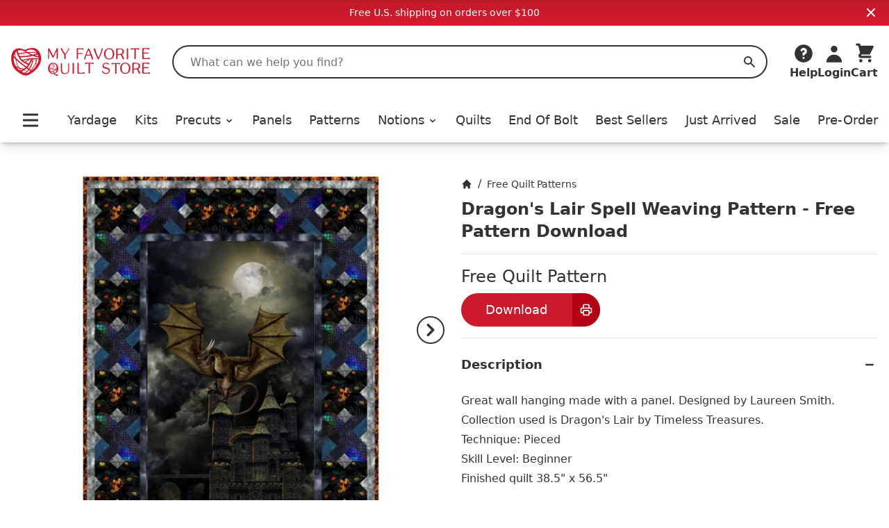

--- FILE ---
content_type: text/html;charset=utf-8
request_url: https://myfavoritequiltstore.com/products/dragons-lair-spell-weaving-pattern-free-pattern-download
body_size: 12413
content:
<!DOCTYPE html>
<html lang="en">
  <head>
    <link rel="stylesheet" type="text/css" href="/assets/ProductCard.e35181b6.css">
    <link rel="stylesheet" type="text/css" href="/assets/_default.page.client.e880e728.css">
    <meta charset="utf-8" />
    <title data-rh="true">Dragon&#x27;s Lair Spell Weaving Pattern - Free Pattern Download - Timeless Treasures | My Favorite Quilt Store</title>
    <meta data-rh="true" content="index,follow" name="robots"/><meta data-rh="true" content="strict-origin-when-cross-origin" name="referrer"/><meta data-rh="true" content="My Favorite Quilt Store" property="og:site_name"/><meta data-rh="true" content="1200" property="og:image:width"/><meta data-rh="true" content="628" property="og:image:height"/><meta data-rh="true" content="95073F9EE5A29740CAA19F9FDEB8E413" name="msvalidate.01"/><meta data-rh="true" content="Great wall hanging made with a panel. Designed by Laureen Smith. Collection used is Dragon&#x27;s Lair by Timeless Treasures.Technique: PiecedSkill Level: BeginnerFinished quilt 38.5&quot; x 56.5&quot;" name="description"/><meta data-rh="true" content="https://myfavoritequiltstore.com/products/dragons-lair-spell-weaving-pattern-free-pattern-download" property="og:url"/><meta data-rh="true" content="Dragon&#x27;s Lair Spell Weaving Pattern - Free Pattern Download - Timeless Treasures" property="og:title"/><meta data-rh="true" content="product" property="og:type"/><meta data-rh="true" content="Great wall hanging made with a panel. Designed by Laureen Smith. Collection used is Dragon&#x27;s Lair by Timeless Treasures.Technique: PiecedSkill Level: BeginnerFinished quilt 38.5&quot; x 56.5&quot;" property="og:description"/><meta data-rh="true" content="0.0" property="og:price:amount"/><meta data-rh="true" content="USD" property="og:price:currency"/><meta data-rh="true" content="https://cdn.shopify.com/s/files/1/1918/9937/files/Dragons-Lair-Spell-Weaving-Pattern-Free-Pattern-Download-Timeless-Treasures.jpg?v=1716401684" property="og:image"/><meta data-rh="true" content="https://cdn.shopify.com/s/files/1/1918/9937/files/Dragons-Lair-Spell-Weaving-Pattern-Free-Pattern-Download-Timeless-Treasures.jpg?v=1716401684" property="og:image:secure_url"/>
    <link data-rh="true" href="https://myfavoritequiltstore.com/products/dragons-lair-spell-weaving-pattern-free-pattern-download" rel="canonical"/><link data-rh="true" as="image" imageSrcSet="https://cdn.shopify.com/s/files/1/1918/9937/files/Dragons-Lair-Spell-Weaving-Pattern-Free-Pattern-Download-Timeless-Treasures_288x.jpg?v=1716401684 288w, https://cdn.shopify.com/s/files/1/1918/9937/files/Dragons-Lair-Spell-Weaving-Pattern-Free-Pattern-Download-Timeless-Treasures_576x.jpg?v=1716401684 576w, https://cdn.shopify.com/s/files/1/1918/9937/files/Dragons-Lair-Spell-Weaving-Pattern-Free-Pattern-Download-Timeless-Treasures_650x.jpg?v=1716401684 650w" rel="preload"/>
    <script data-rh="true" id="gtmScript" type="text/javascript">
          (function(w,d,s,l,i){w[l]=w[l]||[];w[l].push({'gtm.start':
          new Date().getTime(),event:'gtm.js'});var f=d.getElementsByTagName(s)[0],
          j=d.createElement(s),dl=l!='dataLayer'?'&l='+l:'';j.async=true;j.src=
          'https://www.googletagmanager.com/gtm.js?id='+i+dl;f.parentNode.insertBefore(j,f);
          })(window,document,'script','dataLayer','GTM-N74K8RG')
          </script><script data-rh="true" id="elevar" type="module">
            try {
              const response = await fetch("https://shopify-gtm-suite.getelevar.com/configs/772de8f14ebe4e22b41d271420db04f13d7bdfeb/config.json");
              const config = await response.json();
              const scriptUrl = config.script_src_custom_pages;
          
              if (scriptUrl) {
                const { handler } = await import(scriptUrl);
                await handler(config);
              }
            } catch (error) {
              console.error("Elevar Error:", error);
            }
          </script><script data-rh="true" type="application/ld+json">{"@context":"https://schema.org","@type":"Organization","name":"My Favorite Quilt Store","legalName":"My Favorite Quilt Store","url":"https://myfavoritequiltstore.com","description":"Quilt Kits, Precut Quilting Fabric, Yardage, and Notions from top brands and designers for your next project.","logo":"https://cdn.shopify.com/s/files/1/1918/9937/files/MFQS-heart_logo.png?9754910064170225929","foundingDate":"2017-06-01","foundingLocation":{"@type":"Place","address":{"@type":"PostalAddress","addressLocality":"Humble","addressRegion":"TX","postalCode":"77345","addressCountry":"United States"}},"founder":[{"@type":"Person","name":"Margo Pieper","knowsAbout":"Quilting"}],"address":{"@type":"PostalAddress","streetAddress":"1240 Wilson Rd Ct","addressLocality":"Humble","addressRegion":"TX","postalCode":"77396","addressCountry":"United States"},"contactPoint":{"@type":"ContactPoint","contactType":"customer service","telephone":"+1-281-360-1459","email":"Team@MyFavoriteQuiltStore.com"},"sameAs":["https://www.facebook.com/myfavoritequiltstore","https://www.youtube.com/c/MyFavoriteQuiltStore","https://www.instagram.com/myfavoritequiltstore","https://twitter.com/MyFavQuiltStore","https://www.pinterest.com/MyFavoriteQuiltStore","https://www.linkedin.com/company/myfavoritequiltstore/","https://www.snapchat.com/add/myfavquiltstore"]}</script><script data-rh="true" type="application/ld+json">{"@context":"https://schema.org","@type":"Product","name":"Dragon&apos;s Lair Spell Weaving Pattern - Free Pattern Download - Timeless Treasures","url":"https://myfavoritequiltstore.com/products/dragons-lair-spell-weaving-pattern-free-pattern-download","image":["https://cdn.shopify.com/s/files/1/1918/9937/files/Dragons-Lair-Spell-Weaving-Pattern-Free-Pattern-Download-Timeless-Treasures.jpg?v=1716401684"],"description":"Great wall hanging made with a panel. Designed by Laureen Smith. Collection used is Dragon&apos;s Lair by Timeless Treasures.Technique: PiecedSkill Level: BeginnerFinished quilt 38.5&quot; x 56.5&quot;","sku":"","gtin14":"","mpn":"","brand":{"@type":"Brand","name":"Timeless Treasures"},"offers":[{"@type":"Offer","url":"https://myfavoritequiltstore.com/products/dragons-lair-spell-weaving-pattern-free-pattern-download","price":"0.0","priceCurrency":"USD","availability":"https://schema.org/InStock","itemCondition":"https://schema.org/NewCondition","priceValidUntil":"2026-04-27","seller":{"@type":"Organization","name":"My Favorite Quilt Store"},"shippingDetails":{"@type":"OfferShippingDetails","shippingRate":{"@type":"MonetaryAmount","value":"5","currency":"USD"},"shippingDestination":{"@type":"DefinedRegion","addressCountry":"US"},"deliveryTime":{"@type":"ShippingDeliveryTime","handlingTime":{"@type":"QuantitativeValue","minValue":0,"maxValue":3,"unitCode":"DAY"},"transitTime":{"@type":"QuantitativeValue","minValue":1,"maxValue":5,"unitCode":"DAY"}}}}]}</script>
    <meta
      name="viewport"
      content="width=device-width, initial-scale=1"
    />
    <link rel="icon" href="/favicon.png" />
  </head>
  <body >
    <div id="page-content"><div class="font-sans text-black"><div class="flex items-center justify-center p-2 md:bg-red-gradient md:text-white bg-gray-200"><div class="text-sm">Free U.S. shipping on orders over $100</div><button class="absolute top-2 right-4"><svg xmlns="http://www.w3.org/2000/svg" viewBox="0 0 20 20" fill="currentColor" aria-hidden="true" class="w-4 h-4 md:w-5 md:h-5"><path fill-rule="evenodd" d="M4.293 4.293a1 1 0 011.414 0L10 8.586l4.293-4.293a1 1 0 111.414 1.414L11.414 10l4.293 4.293a1 1 0 01-1.414 1.414L10 11.414l-4.293 4.293a1 1 0 01-1.414-1.414L8.586 10 4.293 5.707a1 1 0 010-1.414z" clip-rule="evenodd"></path></svg></button></div><nav class="z-10 sticky shadow-lg duration-300 bg-white transition-all top-0"><div class="relative flex items-center justify-between bg-white shadow-md md:hidden"><div class="min-w-[94px]"><button class="p-2 pr-2 rounded-md" id="Mobile-Header-Hamburger" type="button"><span class="sr-only">Open menu</span><svg xmlns="http://www.w3.org/2000/svg" viewBox="0 0 20 20" fill="currentColor" aria-hidden="true" class="w-10 h-8"><path fill-rule="evenodd" d="M3 5a1 1 0 011-1h12a1 1 0 110 2H4a1 1 0 01-1-1zM3 10a1 1 0 011-1h12a1 1 0 110 2H4a1 1 0 01-1-1zM3 15a1 1 0 011-1h12a1 1 0 110 2H4a1 1 0 01-1-1z" clip-rule="evenodd"></path></svg></button><button id="MobileSearchToggle"><svg xmlns="http://www.w3.org/2000/svg" viewBox="0 0 20 20" fill="currentColor" aria-hidden="true" class="w-8 h-8"><path fill-rule="evenodd" d="M8 4a4 4 0 100 8 4 4 0 000-8zM2 8a6 6 0 1110.89 3.476l4.817 4.817a1 1 0 01-1.414 1.414l-4.816-4.816A6 6 0 012 8z" clip-rule="evenodd"></path></svg><span class="hidden">Search</span></button><div style="position:fixed;top:1px;left:1px;width:1px;height:0;padding:0;margin:-1px;overflow:hidden;clip:rect(0, 0, 0, 0);white-space:nowrap;border-width:0;display:none"></div></div><a class="w-12 p-1 py-2 flex flex-[5 0 auto] grow justify-center max-w-[160px]" href="/" rel="external"><span class="sr-only">My Favorite Quilt Store</span><div class=""><img alt="My Favorite Quilt Store Logo" class="" decoding="async" height="40.031397174254316px" loading="eager" src="/assets/logo.svg" width="200px"/></div></a><div class="flex justify-end"><a aria-label="Cart" class="justify-end shrink flex md:mb-0 md:flex-col items-center group hover:text-red focus:outline-none" href="/cart" id="Mobile-Header-Cart"><div class="relative order-last mr-2 md:-z-10 md:mr-0 md:order-first"><svg xmlns="http://www.w3.org/2000/svg" viewBox="0 0 20 20" fill="currentColor" aria-hidden="true" class="w-8 h-8"><path d="M3 1a1 1 0 000 2h1.22l.305 1.222a.997.997 0 00.01.042l1.358 5.43-.893.892C3.74 11.846 4.632 14 6.414 14H15a1 1 0 000-2H6.414l1-1H14a1 1 0 00.894-.553l3-6A1 1 0 0017 3H6.28l-.31-1.243A1 1 0 005 1H3zM16 16.5a1.5 1.5 0 11-3 0 1.5 1.5 0 013 0zM6.5 18a1.5 1.5 0 100-3 1.5 1.5 0 000 3z"></path></svg></div><div class="flex -mr-1 text-xs font-semibold md:flex-col 2xs:mr-0 md:items-center 2xs:text-sm sm:text-base md:font-bold"><span class="hidden text-base md:inline">Cart</span></div></a></div></div><div class="hidden pt-6 shadow-md md:block"><header class="px-4 m-auto max-w-7xl"><div class="relative flex items-center justify-between"><a class="mr-4 lg:mr-8 focus:outline-none" href="/" rel="external"><span class="sr-only">My Favorite Quilt Store</span><div class=""><img alt="My Favorite Quilt Store Logo" class="" decoding="async" height="40.031397174254316px" loading="eager" src="/assets/logo.svg" width="200px"/></div></a><div class="relative flex-1 mr-2 md:mr-6 lg:mr-8"><label class="hidden" id="headlessui-combobox-label-:Rqcl:" data-headlessui-state="">Search My Favorite Quilt Store</label><input class="relative w-full h-12 pl-6 rounded-full border-2 border-black focus:ring-0 focus:border-black focus:outline-none " placeholder="What can we help you find?" id="headlessui-combobox-input-:R1acl:" role="combobox" type="text" aria-expanded="false" aria-autocomplete="list" data-headlessui-state="" value=""/><button aria-label="Search" class="absolute inset-y-0 right-0 flex items-center px-4 focus:outline-none "><svg xmlns="http://www.w3.org/2000/svg" viewBox="0 0 20 20" fill="currentColor" aria-hidden="true" class="w-5 h-5 text-black"><path fill-rule="evenodd" d="M8 4a4 4 0 100 8 4 4 0 000-8zM2 8a6 6 0 1110.89 3.476l4.817 4.817a1 1 0 01-1.414 1.414l-4.816-4.816A6 6 0 012 8z" clip-rule="evenodd"></path></svg><span class="hidden">Search</span></button></div><div class="flex items-end justify-between gap-4 lg:gap-6 xl:gap-8"><div class="inline-block w-full" data-headlessui-state=""><button aria-label="Help" class="flex flex-col items-center hover:text-red focus:outline-none" id="headlessui-menu-button-:Rncl:" type="button" aria-haspopup="menu" aria-expanded="false" data-headlessui-state=""><svg xmlns="http://www.w3.org/2000/svg" viewBox="0 0 20 20" fill="currentColor" aria-hidden="true" class="w-8 h-8"><path fill-rule="evenodd" d="M18 10a8 8 0 11-16 0 8 8 0 0116 0zm-8-3a1 1 0 00-.867.5 1 1 0 11-1.731-1A3 3 0 0113 8a3.001 3.001 0 01-2 2.83V11a1 1 0 11-2 0v-1a1 1 0 011-1 1 1 0 100-2zm0 8a1 1 0 100-2 1 1 0 000 2z" clip-rule="evenodd"></path></svg><span class="font-bold">Help</span></button></div><a class="flex flex-col items-center hover:text-red focus:outline-none" href="/account/login" id="Desktop-Header-Account"><svg xmlns="http://www.w3.org/2000/svg" viewBox="0 0 20 20" fill="currentColor" aria-hidden="true" class="w-8 h-8"><path fill-rule="evenodd" d="M10 9a3 3 0 100-6 3 3 0 000 6zm-7 9a7 7 0 1114 0H3z" clip-rule="evenodd"></path></svg><span class="font-bold">Login</span></a><a aria-label="Cart" class="undefined flex md:mb-0 md:flex-col items-center group hover:text-red focus:outline-none" href="/cart" id="Desktop-Header-Cart"><div class="relative order-last mr-2 md:-z-10 md:mr-0 md:order-first"><svg xmlns="http://www.w3.org/2000/svg" viewBox="0 0 20 20" fill="currentColor" aria-hidden="true" class="w-8 h-8"><path d="M3 1a1 1 0 000 2h1.22l.305 1.222a.997.997 0 00.01.042l1.358 5.43-.893.892C3.74 11.846 4.632 14 6.414 14H15a1 1 0 000-2H6.414l1-1H14a1 1 0 00.894-.553l3-6A1 1 0 0017 3H6.28l-.31-1.243A1 1 0 005 1H3zM16 16.5a1.5 1.5 0 11-3 0 1.5 1.5 0 013 0zM6.5 18a1.5 1.5 0 100-3 1.5 1.5 0 000 3z"></path></svg></div><div class="flex -mr-1 text-xs font-semibold md:flex-col 2xs:mr-0 md:items-center 2xs:text-sm sm:text-base md:font-bold"><span class="hidden text-base md:inline">Cart</span></div></a></div></div><div class="flex items-center pt-4 pb-2 lg:pt-8"><div class="flex items-center justify-between w-full"><button class="p-2 pr-2 rounded-md" id="Desktop-Header-Hamburger" type="button"><span class="sr-only">Open menu</span><svg xmlns="http://www.w3.org/2000/svg" viewBox="0 0 20 20" fill="currentColor" aria-hidden="true" class="w-10 h-8"><path fill-rule="evenodd" d="M3 5a1 1 0 011-1h12a1 1 0 110 2H4a1 1 0 01-1-1zM3 10a1 1 0 011-1h12a1 1 0 110 2H4a1 1 0 01-1-1zM3 15a1 1 0 011-1h12a1 1 0 110 2H4a1 1 0 01-1-1z" clip-rule="evenodd"></path></svg></button><a class="  flex items-center xl:text-lg font-medium focus:outline-none hover:text-red" href="/collections/yardage">Yardage</a><a class="  flex items-center xl:text-lg font-medium focus:outline-none hover:text-red" href="/collections/quilt-kits">Kits</a><ul class=" flex items-center"><li class=""><button class="flex items-center xl:text-lg font-medium transition duration-150 ease-in-out border-b focus:outline-none hover:text-red border-white " id="headlessui-menu-button-:R2ekl:" type="button" aria-haspopup="menu" aria-expanded="false" data-headlessui-state=""><a class="focus:outline-none" href="/collections/precut-quilting-fabric">Precuts<svg xmlns="http://www.w3.org/2000/svg" viewBox="0 0 20 20" fill="currentColor" aria-hidden="true" class="inline w-4 h-4 ml-1"><path fill-rule="evenodd" d="M5.293 7.293a1 1 0 011.414 0L10 10.586l3.293-3.293a1 1 0 111.414 1.414l-4 4a1 1 0 01-1.414 0l-4-4a1 1 0 010-1.414z" clip-rule="evenodd"></path></svg></a></button></li></ul><a class="  flex items-center xl:text-lg font-medium focus:outline-none hover:text-red" href="/collections/panels">Panels</a><a class="  flex items-center xl:text-lg font-medium focus:outline-none hover:text-red" href="/collections/quilt-patterns-books">Patterns</a><ul class=" flex items-center"><li class=""><button class="flex items-center xl:text-lg font-medium transition duration-150 ease-in-out border-b focus:outline-none hover:text-red border-white " id="headlessui-menu-button-:R2qkl:" type="button" aria-haspopup="menu" aria-expanded="false" data-headlessui-state=""><a class="focus:outline-none" href="/collections/quilting-notions">Notions<svg xmlns="http://www.w3.org/2000/svg" viewBox="0 0 20 20" fill="currentColor" aria-hidden="true" class="inline w-4 h-4 ml-1"><path fill-rule="evenodd" d="M5.293 7.293a1 1 0 011.414 0L10 10.586l3.293-3.293a1 1 0 111.414 1.414l-4 4a1 1 0 01-1.414 0l-4-4a1 1 0 010-1.414z" clip-rule="evenodd"></path></svg></a></button></li></ul><a class="  flex items-center xl:text-lg font-medium focus:outline-none hover:text-red" href="/collections/quilts-for-sale">Quilts</a><a class="  flex items-center xl:text-lg font-medium focus:outline-none hover:text-red" href="/collections/end-of-bolt">End Of Bolt</a><a class=" md:hidden lg:block flex items-center xl:text-lg font-medium focus:outline-none hover:text-red" href="/collections/best-sellers">Best Sellers</a><a class="  flex items-center xl:text-lg font-medium focus:outline-none hover:text-red" href="/collections/just-arrived">Just Arrived</a><a class="  flex items-center xl:text-lg font-medium focus:outline-none hover:text-red" href="/collections/sale">Sale</a><a class=" md:hidden lg:block flex items-center xl:text-lg font-medium focus:outline-none hover:text-red" href="/collections/pre-order">Pre-Order</a></div></div></header></div></nav><main class="mx-auto mt-6 md:mt-12 max-w-7xl"><div class="max-w-4xl mx-auto lg:max-w-none"><div class="flex flex-col md:flex-row md:gap-10"><div class="w-full px-4 md:ml-4 md:px-0 md:mt-0 md:basis-1/2"><div class="relative flex flex-col"><div class="relative flex overflow-x-scroll flex-nowrap snap-x snap-proximity hidden-scrollable"><div class="snap-center min-w-[stretch] "><div class="h-full mx-1"><div class="w-full h-full"><div style="position:relative;overflow:hidden;z-index:-1"><div style="padding-bottom:100%"></div><img alt="Dragon&#x27;s Lair Spell Weaving Pattern - Free Pattern Download-Timeless Treasures-My Favorite Quilt Store" class="rounded-lg" decoding="async" height="1" loading="eager" sizes="(min-width: 1600px) 960px, (min-width: 750px) calc((100vw - 11.5rem) / 2), calc(100vw - 4rem)" src="https://cdn.shopify.com/s/files/1/1918/9937/files/Dragons-Lair-Spell-Weaving-Pattern-Free-Pattern-Download-Timeless-Treasures.jpg?v=1716401684" srcSet="https://cdn.shopify.com/s/files/1/1918/9937/files/Dragons-Lair-Spell-Weaving-Pattern-Free-Pattern-Download-Timeless-Treasures_288x.jpg?v=1716401684 288w, https://cdn.shopify.com/s/files/1/1918/9937/files/Dragons-Lair-Spell-Weaving-Pattern-Free-Pattern-Download-Timeless-Treasures_576x.jpg?v=1716401684 576w, https://cdn.shopify.com/s/files/1/1918/9937/files/Dragons-Lair-Spell-Weaving-Pattern-Free-Pattern-Download-Timeless-Treasures_650x.jpg?v=1716401684 650w" style="position:absolute;width:100%;height:100%;top:0;bottom:0;left:0;right:0;object-fit:cover;object-position:center;opacity:1;transition:opacity 0.2s ease" width="1"/></div></div></div></div><div class="snap-center min-w-[stretch] "><div class="h-full mx-1"><div class="w-full h-full"><div style="position:relative;overflow:hidden;z-index:-1"><div style="padding-bottom:100%"></div><img alt="Dragon&#x27;s Lair Spell Weaving Pattern - Free Pattern Download-Timeless Treasures-My Favorite Quilt Store" aria-hidden="true" class="rounded-lg" decoding="async" loading="lazy" src="https://cdn.shopify.com/s/files/1/1918/9937/files/Dragons-Lair-Spell-Weaving-Pattern-Free-Pattern-Download-Timeless-Treasures-2_10x.jpg?v=1716405989" style="position:absolute;width:100%;height:100%;top:0;bottom:0;left:0;right:0;object-fit:cover;object-position:center"/><noscript><img alt="Dragon&#x27;s Lair Spell Weaving Pattern - Free Pattern Download-Timeless Treasures-My Favorite Quilt Store" class="rounded-lg" decoding="async" height="1" loading="lazy" src="https://cdn.shopify.com/s/files/1/1918/9937/files/Dragons-Lair-Spell-Weaving-Pattern-Free-Pattern-Download-Timeless-Treasures-2.jpg?v=1716405989" srcSet="https://cdn.shopify.com/s/files/1/1918/9937/files/Dragons-Lair-Spell-Weaving-Pattern-Free-Pattern-Download-Timeless-Treasures-2_288x.jpg?v=1716405989 288w, https://cdn.shopify.com/s/files/1/1918/9937/files/Dragons-Lair-Spell-Weaving-Pattern-Free-Pattern-Download-Timeless-Treasures-2_576x.jpg?v=1716405989 576w, https://cdn.shopify.com/s/files/1/1918/9937/files/Dragons-Lair-Spell-Weaving-Pattern-Free-Pattern-Download-Timeless-Treasures-2_650x.jpg?v=1716405989 650w" style="position:absolute;width:100%;height:100%;top:0;bottom:0;left:0;right:0;object-fit:cover;object-position:center;opacity:1" width="1"/></noscript></div></div></div></div></div><button aria-label="Previous" class="invisible absolute self-start top-1/4 border-8 border-transparent"><svg xmlns="http://www.w3.org/2000/svg" viewBox="0 0 20 20" fill="currentColor" aria-hidden="true" class="hidden w-10 h-10 mx-auto bg-white border-2 border-current border-solid rounded-full md:block"><path fill-rule="evenodd" d="M12.707 5.293a1 1 0 010 1.414L9.414 10l3.293 3.293a1 1 0 01-1.414 1.414l-4-4a1 1 0 010-1.414l4-4a1 1 0 011.414 0z" clip-rule="evenodd"></path></svg></button><button aria-label="Next" class="invisible absolute self-end top-1/4 border-8 border-transparent"><svg xmlns="http://www.w3.org/2000/svg" viewBox="0 0 20 20" fill="currentColor" aria-hidden="true" class="hidden w-10 h-10 mx-auto bg-white border-2 border-current border-solid rounded-full md:block"><path fill-rule="evenodd" d="M7.293 14.707a1 1 0 010-1.414L10.586 10 7.293 6.707a1 1 0 011.414-1.414l4 4a1 1 0 010 1.414l-4 4a1 1 0 01-1.414 0z" clip-rule="evenodd"></path></svg></button><div class="grid grid-cols-4 gap-4 pt-2"><button class="ring-red pointer-events-none rounded-lg ring-2" value="0"><div style="position:relative;overflow:hidden;z-index:-1"><div style="padding-bottom:100%"></div><img aria-hidden="true" class="rounded-lg" decoding="async" loading="lazy" src="https://cdn.shopify.com/s/files/1/1918/9937/files/Dragons-Lair-Spell-Weaving-Pattern-Free-Pattern-Download-Timeless-Treasures_10x.jpg?v=1716401684" style="position:absolute;width:100%;height:100%;top:0;bottom:0;left:0;right:0;object-fit:cover;object-position:center"/><noscript><img class="rounded-lg" decoding="async" height="1" loading="lazy" src="https://cdn.shopify.com/s/files/1/1918/9937/files/Dragons-Lair-Spell-Weaving-Pattern-Free-Pattern-Download-Timeless-Treasures.jpg?v=1716401684" srcSet="https://cdn.shopify.com/s/files/1/1918/9937/files/Dragons-Lair-Spell-Weaving-Pattern-Free-Pattern-Download-Timeless-Treasures_288x.jpg?v=1716401684 288w, https://cdn.shopify.com/s/files/1/1918/9937/files/Dragons-Lair-Spell-Weaving-Pattern-Free-Pattern-Download-Timeless-Treasures_576x.jpg?v=1716401684 576w, https://cdn.shopify.com/s/files/1/1918/9937/files/Dragons-Lair-Spell-Weaving-Pattern-Free-Pattern-Download-Timeless-Treasures_650x.jpg?v=1716401684 650w" style="position:absolute;width:100%;height:100%;top:0;bottom:0;left:0;right:0;object-fit:cover;object-position:center;opacity:1" width="1"/></noscript></div></button><button class="ring-transparent rounded-lg ring-2" value="1"><div style="position:relative;overflow:hidden;z-index:-1"><div style="padding-bottom:100%"></div><img aria-hidden="true" class="rounded-lg" decoding="async" loading="lazy" src="https://cdn.shopify.com/s/files/1/1918/9937/files/Dragons-Lair-Spell-Weaving-Pattern-Free-Pattern-Download-Timeless-Treasures-2_10x.jpg?v=1716405989" style="position:absolute;width:100%;height:100%;top:0;bottom:0;left:0;right:0;object-fit:cover;object-position:center"/><noscript><img class="rounded-lg" decoding="async" height="1" loading="lazy" src="https://cdn.shopify.com/s/files/1/1918/9937/files/Dragons-Lair-Spell-Weaving-Pattern-Free-Pattern-Download-Timeless-Treasures-2.jpg?v=1716405989" srcSet="https://cdn.shopify.com/s/files/1/1918/9937/files/Dragons-Lair-Spell-Weaving-Pattern-Free-Pattern-Download-Timeless-Treasures-2_288x.jpg?v=1716405989 288w, https://cdn.shopify.com/s/files/1/1918/9937/files/Dragons-Lair-Spell-Weaving-Pattern-Free-Pattern-Download-Timeless-Treasures-2_576x.jpg?v=1716405989 576w, https://cdn.shopify.com/s/files/1/1918/9937/files/Dragons-Lair-Spell-Weaving-Pattern-Free-Pattern-Download-Timeless-Treasures-2_650x.jpg?v=1716405989 650w" style="position:absolute;width:100%;height:100%;top:0;bottom:0;left:0;right:0;object-fit:cover;object-position:center;opacity:1" width="1"/></noscript></div></button></div></div></div><div class="p-4 md:px-4 md:py-0 md:basis-1/2"><nav aria-label="Breadcrumb" class=""><ol class="flex items-center space-x-2" role="list"><li><div class="flex items-center text-sm"><a aria-label="Home" class="font-medium hover:text-red" href="/"><span class="hidden">Home</span><svg xmlns="http://www.w3.org/2000/svg" viewBox="0 0 20 20" fill="currentColor" aria-hidden="true" class="w-4 h-4"><path d="M10.707 2.293a1 1 0 00-1.414 0l-7 7a1 1 0 001.414 1.414L4 10.414V17a1 1 0 001 1h2a1 1 0 001-1v-2a1 1 0 011-1h2a1 1 0 011 1v2a1 1 0 001 1h2a1 1 0 001-1v-6.586l.293.293a1 1 0 001.414-1.414l-7-7z"></path></svg></a></div></li><div>/</div><li><div class="flex items-center text-sm"><a class="font-medium hover:text-red link-underline link-underline-red" href="/collections/free-patterns">Free Quilt Patterns</a></div></li></ol></nav><h1 class="mt-2 text-xl font-bold select-all md:text-2xl">Dragon&#x27;s Lair Spell Weaving Pattern - Free Pattern Download</h1><hr class="w-full my-4 border-gray-200 border-1"/><div class="mb-2"><span class="text-2xl" id="product-price">Free Quilt Pattern</span></div><button class="flex justify-center items-center h-12 text-lg rounded-full shadow bg-red text-white hover-red-dark  cursor-pointer w-[200px] nested-hover mb-4" type="button"><span class="flex-1">Download</span><span class="bg-red-dark w-12 rounded-r-full button-icon-shared md:w-10 nested-hover-child"><svg xmlns="http://www.w3.org/2000/svg" fill="none" viewBox="0 0 24 24" stroke-width="2" stroke="currentColor" aria-hidden="true" class="w-5 h-5"><path stroke-linecap="round" stroke-linejoin="round" d="M17 17h2a2 2 0 002-2v-4a2 2 0 00-2-2H5a2 2 0 00-2 2v4a2 2 0 002 2h2m2 4h6a2 2 0 002-2v-4a2 2 0 00-2-2H9a2 2 0 00-2 2v4a2 2 0 002 2zm8-12V5a2 2 0 00-2-2H9a2 2 0 00-2 2v4h10z"></path></svg></span></button><section aria-labelledby="details-heading" class="border-b"><h2 class="sr-only" id="details-heading">Product Details</h2><div class="border-t divide-y divide-gray-200"><div data-headlessui-state="open"><h3><button class="relative flex items-center justify-between w-full py-6 text-left group" id="headlessui-disclosure-button-:R6hiit:" type="button" aria-expanded="true" data-headlessui-state="open"><span class="font-bold text-lg text-black group-hover:text-red link-underline link-underline-red">Description</span><span class="flex items-center ml-6"><svg xmlns="http://www.w3.org/2000/svg" viewBox="0 0 20 20" fill="currentColor" aria-hidden="true" class="block w-6 h-6 group-hover:text-red"><path fill-rule="evenodd" d="M5 10a1 1 0 011-1h8a1 1 0 110 2H6a1 1 0 01-1-1z" clip-rule="evenodd"></path></svg></span></button></h3><div class="" id="headlessui-disclosure-panel-:Rahiit:" data-headlessui-state="open"><div class="pb-6 prose list-none"><p>Great wall hanging made with a panel. Designed by <span >Laureen Smith. Collection used is Dragon's Lair by Timeless Treasures.</span></p>
<p><span data-mce-fragment="1">Technique: Pieced</span></p>
<p>Skill Level: Beginner</p>
<p>Finished quilt 38.5" x 56.5"</p>
</div></div></div></div><div class="border-t divide-y divide-gray-200"><div data-headlessui-state=""><h3><button class="relative flex items-center justify-between w-full py-6 text-left group" id="headlessui-disclosure-button-:R7hiit:" type="button" aria-expanded="false" data-headlessui-state=""><span class="font-bold text-lg text-black group-hover:text-red link-underline link-underline-red">Product details</span><span class="flex items-center ml-6"><svg xmlns="http://www.w3.org/2000/svg" viewBox="0 0 20 20" fill="currentColor" aria-hidden="true" class="block w-6 h-6 group-hover:text-red"><path fill-rule="evenodd" d="M10 5a1 1 0 011 1v3h3a1 1 0 110 2h-3v3a1 1 0 11-2 0v-3H6a1 1 0 110-2h3V6a1 1 0 011-1z" clip-rule="evenodd"></path></svg></span></button></h3></div></div></section></div></div></div></main><footer aria-labelledby="footer-heading" class="text-white bg-black"><h2 class="sr-only" id="footer-heading">Footer</h2><section class="pb-2" style="background-image:linear-gradient(
        0deg,
        hsl(354deg 84% 51%) 0%,
        hsl(354deg 79% 47%) 4%,
        hsl(353deg 77% 43%) 96%,
        hsl(352deg 74% 38%) 100%
    )"><div class="flex flex-col items-center md:flex-row md:justify-center"><div class="p-4 text-center"><div class="pb-2 text-xl font-bold md:text-3xl">Sign up for Fabric Updates!</div><div class="max-w-xl md:text-lg md:max-w-md">You can subscribe to our newsletter to get to know our latest fabrics, projects and exciting offers.</div></div><div class="flex flex-col items-center"><form class="p-2"><div class="relative"><label class="hidden" for="emailSignUpName">Full Name:</label><input aria-hidden="true" autoComplete="off" class="hidden" enterKeyHint="done" id="emailSignUpName" type="text" name="fullName"/><label class="hidden" for="emailSignUp">Enter Email:</label><input autoComplete="email" class="data-hj-whitelist z-0 pl-4 2xs:pl-6 pr-[6.5rem] 2xs:pr-[7.5rem] text-black rounded-full h-16 w-full focus:shadow focus:outline-none" enterKeyHint="done" id="emailSignUp" inputMode="email" name="email" placeholder="Enter your email" type="email"/><div class="absolute top-2 right-2"><button class="flex justify-center items-center h-12 text-lg rounded-full shadow bg-red text-white hover-red-dark  cursor-pointer w-full px-2 2xs:px-4" type="submit">Subscribe</button></div></div></form><div class="pb-2 mt-2 text-lg font-bold text-white">Prefer SMS updates?<button class="ml-1 underline transition-colors hover:text-gray-200">Click Here</button></div></div></div><div class="w-full h-2 bg-white"></div></section><div class="max-w-screen-xl p-4 pt-4 mx-auto sm:px-6 lg:px-8"><div class="flex justify-center pb-4 "><a class="flex w-[165px] h-[54px] flex-col justify-end bg-[#f5f5f5] px-2 tracking-tight font-[Roboto,Helvetica,Arial,sans-serif]" href="https://customerreviews.google.com/v/merchant?q=myfavoritequiltstore.com&amp;c=US&amp;v=19&amp;hl=en&amp;so=NEWEST" id="GoogleReviewsBadge" rel="noreferrer" target="_blank"><div class="flex justify-start text-[#e57125] pb-[1px]"><span class="text-[13px] leading-none pr-[3px]">4.9 </span><svg class="h-[11px] w-[13px] mt-[1px] -mx-[1.25px]" fill="currentColor" viewBox="0 0 260 245" xmlns="http://www.w3.org/2000/svg"><path d="m56,237 74-228 74,228L10,96h240"></path></svg><svg class="h-[11px] w-[13px] mt-[1px] -mx-[1.25px]" fill="currentColor" viewBox="0 0 260 245" xmlns="http://www.w3.org/2000/svg"><path d="m56,237 74-228 74,228L10,96h240"></path></svg><svg class="h-[11px] w-[13px] mt-[1px] -mx-[1.25px]" fill="currentColor" viewBox="0 0 260 245" xmlns="http://www.w3.org/2000/svg"><path d="m56,237 74-228 74,228L10,96h240"></path></svg><svg class="h-[11px] w-[13px] mt-[1px] -mx-[1.25px]" fill="currentColor" viewBox="0 0 260 245" xmlns="http://www.w3.org/2000/svg"><path d="m56,237 74-228 74,228L10,96h240"></path></svg><svg class="h-[11px] w-[13px] mt-[1px] -mx-[1.25px]" fill="currentColor" viewBox="0 0 260 245" xmlns="http://www.w3.org/2000/svg"><path d="m56,237 74-228 74,228L10,96h240"></path></svg></div><span class="text-sm text-gray-500 leading-none pb-[2px]">Google</span><span class="text-sm text-gray-500 leading-none pb-[5px]">Customer Reviews</span></a></div><div class="flex justify-center pb-4 space-x-6"><a aria-label="Facebook" class="hover:opacity-75" href="https://www.facebook.com/myfavoritequiltstore" rel="noreferrer" target="_blank"><svg aria-hidden="true" class="w-10 h-10" fill="currentColor" viewBox="0 0 24 24"><path clip-rule="evenodd" d="M22 12c0-5.523-4.477-10-10-10S2 6.477 2 12c0 4.991 3.657 9.128 8.438 9.878v-6.987h-2.54V12h2.54V9.797c0-2.506 1.492-3.89 3.777-3.89 1.094 0 2.238.195 2.238.195v2.46h-1.26c-1.243 0-1.63.771-1.63 1.562V12h2.773l-.443 2.89h-2.33v6.988C18.343 21.128 22 16.991 22 12z" fill-rule="evenodd"></path></svg></a><a aria-label="Instagram" class="hover:opacity-75" href="https://www.instagram.com/myfavoritequiltstore" rel="noreferrer" target="_blank"><svg aria-hidden="true" class="w-10 h-10" fill="currentColor" viewBox="0 0 24 24"><path clip-rule="evenodd" d="M12.315 2c2.43 0 2.784.013 3.808.06 1.064.049 1.791.218 2.427.465a4.902 4.902 0 011.772 1.153 4.902 4.902 0 011.153 1.772c.247.636.416 1.363.465 2.427.048 1.067.06 1.407.06 4.123v.08c0 2.643-.012 2.987-.06 4.043-.049 1.064-.218 1.791-.465 2.427a4.902 4.902 0 01-1.153 1.772 4.902 4.902 0 01-1.772 1.153c-.636.247-1.363.416-2.427.465-1.067.048-1.407.06-4.123.06h-.08c-2.643 0-2.987-.012-4.043-.06-1.064-.049-1.791-.218-2.427-.465a4.902 4.902 0 01-1.772-1.153 4.902 4.902 0 01-1.153-1.772c-.247-.636-.416-1.363-.465-2.427-.047-1.024-.06-1.379-.06-3.808v-.63c0-2.43.013-2.784.06-3.808.049-1.064.218-1.791.465-2.427a4.902 4.902 0 011.153-1.772A4.902 4.902 0 015.45 2.525c.636-.247 1.363-.416 2.427-.465C8.901 2.013 9.256 2 11.685 2h.63zm-.081 1.802h-.468c-2.456 0-2.784.011-3.807.058-.975.045-1.504.207-1.857.344-.467.182-.8.398-1.15.748-.35.35-.566.683-.748 1.15-.137.353-.3.882-.344 1.857-.047 1.023-.058 1.351-.058 3.807v.468c0 2.456.011 2.784.058 3.807.045.975.207 1.504.344 1.857.182.466.399.8.748 1.15.35.35.683.566 1.15.748.353.137.882.3 1.857.344 1.054.048 1.37.058 4.041.058h.08c2.597 0 2.917-.01 3.96-.058.976-.045 1.505-.207 1.858-.344.466-.182.8-.398 1.15-.748.35-.35.566-.683.748-1.15.137-.353.3-.882.344-1.857.048-1.055.058-1.37.058-4.041v-.08c0-2.597-.01-2.917-.058-3.96-.045-.976-.207-1.505-.344-1.858a3.097 3.097 0 00-.748-1.15 3.098 3.098 0 00-1.15-.748c-.353-.137-.882-.3-1.857-.344-1.023-.047-1.351-.058-3.807-.058zM12 6.865a5.135 5.135 0 110 10.27 5.135 5.135 0 010-10.27zm0 1.802a3.333 3.333 0 100 6.666 3.333 3.333 0 000-6.666zm5.338-3.205a1.2 1.2 0 110 2.4 1.2 1.2 0 010-2.4z" fill-rule="evenodd"></path></svg></a><a aria-label="Twitter" class="hover:opacity-75" href="https://twitter.com/MyFavQuiltStore" rel="noreferrer" target="_blank"><svg aria-hidden="true" class="w-10 h-10" fill="currentColor" viewBox="0 0 24 24"><path d="M8.29 20.251c7.547 0 11.675-6.253 11.675-11.675 0-.178 0-.355-.012-.53A8.348 8.348 0 0022 5.92a8.19 8.19 0 01-2.357.646 4.118 4.118 0 001.804-2.27 8.224 8.224 0 01-2.605.996 4.107 4.107 0 00-6.993 3.743 11.65 11.65 0 01-8.457-4.287 4.106 4.106 0 001.27 5.477A4.072 4.072 0 012.8 9.713v.052a4.105 4.105 0 003.292 4.022 4.095 4.095 0 01-1.853.07 4.108 4.108 0 003.834 2.85A8.233 8.233 0 012 18.407a11.616 11.616 0 006.29 1.84"></path></svg></a><a aria-label="Pinterest" class="hover:opacity-75" href="https://www.pinterest.com/MyFavoriteQuiltStore" rel="noreferrer" target="_blank"><svg aria-hidden="true" class="w-10 h-10" role="img" viewBox="0 0 496 512"><path d="M496 256c0 137-111 248-248 248-25.6 0-50.2-3.9-73.4-11.1 10.1-16.5 25.2-43.5 30.8-65 3-11.6 15.4-59 15.4-59 8.1 15.4 31.7 28.5 56.8 28.5 74.8 0 128.7-68.8 128.7-154.3 0-81.9-66.9-143.2-152.9-143.2-107 0-163.9 71.8-163.9 150.1 0 36.4 19.4 81.7 50.3 96.1 4.7 2.2 7.2 1.2 8.3-3.3.8-3.4 5-20.3 6.9-28.1.6-2.5.3-4.7-1.7-7.1-10.1-12.5-18.3-35.3-18.3-56.6 0-54.7 41.4-107.6 112-107.6 60.9 0 103.6 41.5 103.6 100.9 0 67.1-33.9 113.6-78 113.6-24.3 0-42.6-20.1-36.7-44.8 7-29.5 20.5-61.3 20.5-82.6 0-19-10.2-34.9-31.4-34.9-24.9 0-44.9 25.7-44.9 60.2 0 22 7.4 36.8 7.4 36.8s-24.5 103.8-29 123.2c-5 21.4-3 51.6-.9 71.2C65.4 450.9 0 361.1 0 256 0 119 111 8 248 8s248 111 248 248z" fill="currentColor"></path></svg></a><a aria-label="Youtube" class="hover:opacity-75" href="https://www.youtube.com/c/MyFavoriteQuiltStore" rel="noreferrer" target="_blank"><svg aria-hidden="true" class="w-10 h-10" role="img" viewBox="0 0 576 512"><path d="M549.655 124.083c-6.281-23.65-24.787-42.276-48.284-48.597C458.781 64 288 64 288 64S117.22 64 74.629 75.486c-23.497 6.322-42.003 24.947-48.284 48.597-11.412 42.867-11.412 132.305-11.412 132.305s0 89.438 11.412 132.305c6.281 23.65 24.787 41.5 48.284 47.821C117.22 448 288 448 288 448s170.78 0 213.371-11.486c23.497-6.321 42.003-24.171 48.284-47.821 11.412-42.867 11.412-132.305 11.412-132.305s0-89.438-11.412-132.305zm-317.51 213.508V175.185l142.739 81.205-142.739 81.201z" fill="currentColor"></path></svg></a></div><div class="flex flex-col md:flex-row md:justify-evenly"><div class="border-b border-white md:border-none" data-headlessui-state="open"><button class="relative flex items-center justify-between w-full text-left group" disabled="" id="headlessui-disclosure-button-:Rjnd:" type="button" aria-expanded="true" data-headlessui-state="open"><h3 class="my-4 text-lg font-bold">Customer Service</h3><span class="flex items-center ml-6 md:hidden"><svg xmlns="http://www.w3.org/2000/svg" viewBox="0 0 20 20" fill="currentColor" aria-hidden="true" class="block w-6 h-6 "><path fill-rule="evenodd" d="M5 10a1 1 0 011-1h8a1 1 0 110 2H6a1 1 0 01-1-1z" clip-rule="evenodd"></path></svg></span></button><nav class="flex flex-col p-4 pt-0 space-y-2 md:p-0" role="list" id="headlessui-disclosure-panel-:R13nd:" data-headlessui-state="open"><a class="hover:text-red" href="/pages/contact" role="listitem">Contact</a><a class="hover:text-red" href="/pages/faq" role="listitem">FAQ&#x27;s</a><a class="hover:text-red" href="/pages/shipping-and-returns" role="listitem">Shipping &amp; Returns</a></nav></div><div class="border-b border-white md:border-none" data-headlessui-state="open"><button class="relative flex items-center justify-between w-full text-left group" disabled="" id="headlessui-disclosure-button-:Rlnd:" type="button" aria-expanded="true" data-headlessui-state="open"><h3 class="my-4 text-lg font-bold">Quilting Resources</h3><span class="flex items-center ml-6 md:hidden"><svg xmlns="http://www.w3.org/2000/svg" viewBox="0 0 20 20" fill="currentColor" aria-hidden="true" class="block w-6 h-6 "><path fill-rule="evenodd" d="M5 10a1 1 0 011-1h8a1 1 0 110 2H6a1 1 0 01-1-1z" clip-rule="evenodd"></path></svg></span></button><nav class="flex flex-col p-4 pt-0 space-y-2 md:p-0" role="list" id="headlessui-disclosure-panel-:R15nd:" data-headlessui-state="open"><a class="hover:text-red" href="/blogs/fabric-university" role="listitem">Blog</a><a class="hover:text-red" href="/collections/free-patterns" role="listitem">Free Quilt Patterns</a><a class="hover:text-red" href="/random" role="listitem">Explore ⚡</a></nav></div><div class="border-b border-white md:border-none" data-headlessui-state="open"><button class="relative flex items-center justify-between w-full text-left group" disabled="" id="headlessui-disclosure-button-:Rnnd:" type="button" aria-expanded="true" data-headlessui-state="open"><h3 class="my-4 text-lg font-bold">The Store</h3><span class="flex items-center ml-6 md:hidden"><svg xmlns="http://www.w3.org/2000/svg" viewBox="0 0 20 20" fill="currentColor" aria-hidden="true" class="block w-6 h-6 "><path fill-rule="evenodd" d="M5 10a1 1 0 011-1h8a1 1 0 110 2H6a1 1 0 01-1-1z" clip-rule="evenodd"></path></svg></span></button><nav class="flex flex-col p-4 pt-0 space-y-2 md:p-0" role="list" id="headlessui-disclosure-panel-:R17nd:" data-headlessui-state="open"><a class="hover:text-red" href="/pages/about" role="listitem">About</a><a class="hover:text-red" href="/account" role="listitem">Login</a><a class="hover:text-red" href="/pages/rewards-and-referrals" role="listitem">Rewards</a></nav></div><div class="border-b border-white md:border-none" data-headlessui-state="open"><button class="relative flex items-center justify-between w-full text-left group" disabled="" id="headlessui-disclosure-button-:Rpnd:" type="button" aria-expanded="true" data-headlessui-state="open"><h3 class="my-4 text-lg font-bold">Policies</h3><span class="flex items-center ml-6 md:hidden"><svg xmlns="http://www.w3.org/2000/svg" viewBox="0 0 20 20" fill="currentColor" aria-hidden="true" class="block w-6 h-6 "><path fill-rule="evenodd" d="M5 10a1 1 0 011-1h8a1 1 0 110 2H6a1 1 0 01-1-1z" clip-rule="evenodd"></path></svg></span></button><nav class="flex flex-col p-4 pt-0 space-y-2 md:p-0" role="list" id="headlessui-disclosure-panel-:R19nd:" data-headlessui-state="open"><a class="hover:text-red" href="/policies/terms-of-service" role="listitem">Terms of Service</a><a class="hover:text-red" href="/policies/privacy-policy" role="listitem">Privacy Policy</a><a class="hover:text-red" href="/policies/refund-policy" role="listitem">Refund Policy</a><a class="hover:text-red" href="/pages/shipping-and-returns" role="listitem">Shipping Policy</a></nav></div></div></div><div class="py-6 text-center"><p>© 2026 My Favorite Quilt Store, LLC. All rights reserved.</p><div class="pt-2"><p>Shipped with ♥️ from Houston</p></div></div></footer></div></div>
    <script type="module" src="/assets/entry-client-routing.14cfd5cc.js" defer></script>
    <link rel="modulepreload" href="/assets/src/pages/products/@handle.page.ff1060c7.js" as="script" type="text/javascript">
    <link rel="modulepreload" href="/assets/chunk-9f971d70.js" as="script" type="text/javascript">
    <link rel="modulepreload" href="/assets/chunk-31c010ea.js" as="script" type="text/javascript">
    <link rel="modulepreload" href="/assets/chunk-86b72e0a.js" as="script" type="text/javascript">
    <link rel="modulepreload" href="/assets/chunk-bdd8c924.js" as="script" type="text/javascript">
    <link rel="modulepreload" href="/assets/chunk-43ea5663.js" as="script" type="text/javascript">
    <link rel="modulepreload" href="/assets/chunk-97dad0d1.js" as="script" type="text/javascript">
    <link rel="modulepreload" href="/assets/chunk-757a6a28.js" as="script" type="text/javascript">
    <link rel="modulepreload" href="/assets/chunk-a943d5d3.js" as="script" type="text/javascript">
    <link rel="modulepreload" href="/assets/chunk-90bd46df.js" as="script" type="text/javascript">
    <link rel="modulepreload" href="/assets/chunk-3dfe652c.js" as="script" type="text/javascript">
    <link rel="modulepreload" href="/assets/chunk-e8bdb748.js" as="script" type="text/javascript">
    <link rel="modulepreload" href="/assets/chunk-3d2146d8.js" as="script" type="text/javascript">
    <link rel="modulepreload" href="/assets/chunk-5ef928f4.js" as="script" type="text/javascript">
    <link rel="modulepreload" href="/assets/chunk-ade6d263.js" as="script" type="text/javascript">
    <link rel="modulepreload" href="/assets/chunk-45853424.js" as="script" type="text/javascript">
    <link rel="modulepreload" href="/assets/chunk-29c23210.js" as="script" type="text/javascript">
    <link rel="modulepreload" href="/assets/chunk-61de6842.js" as="script" type="text/javascript">
    <link rel="modulepreload" href="/assets/chunk-97eae632.js" as="script" type="text/javascript">
    <link rel="modulepreload" href="/assets/chunk-32b93362.js" as="script" type="text/javascript">
    <link rel="modulepreload" href="/assets/chunk-607699ae.js" as="script" type="text/javascript">
    <link rel="modulepreload" href="/assets/chunk-5e3e0874.js" as="script" type="text/javascript">
    <link rel="modulepreload" href="/assets/src/renderer/_default.page.client.44163914.js" as="script" type="text/javascript">
    <link rel="modulepreload" href="/assets/chunk-56b5c8b3.js" as="script" type="text/javascript">
    <script id="vite-plugin-ssr_pageContext" type="application/json">{"pageContext":{"_pageId":"/src/pages/products/@handle","apolloInitialState":{"Image:gid://shopify/ProductImage/36129427423382":{"__typename":"Image","id":"gid://shopify/ProductImage/36129427423382","altText":"Dragon's Lair Spell Weaving Pattern - Free Pattern Download-Timeless Treasures-My Favorite Quilt Store","height":800,"width":800,"url":"https://cdn.shopify.com/s/files/1/1918/9937/files/Dragons-Lair-Spell-Weaving-Pattern-Free-Pattern-Download-Timeless-Treasures.jpg?v=1716401684","url({\"transform\":{\"maxHeight\":400,\"maxWidth\":400}})":"https://cdn.shopify.com/s/files/1/1918/9937/files/Dragons-Lair-Spell-Weaving-Pattern-Free-Pattern-Download-Timeless-Treasures_400x400.jpg?v=1716401684","url({\"transform\":{\"maxWidth\":10}})":"https://cdn.shopify.com/s/files/1/1918/9937/files/Dragons-Lair-Spell-Weaving-Pattern-Free-Pattern-Download-Timeless-Treasures_10x.jpg?v=1716401684"},"Image:gid://shopify/ProductImage/36129427488918":{"__typename":"Image","id":"gid://shopify/ProductImage/36129427488918","altText":"Dragon's Lair Spell Weaving Pattern - Free Pattern Download-Timeless Treasures-My Favorite Quilt Store","height":796,"width":543,"url":"https://cdn.shopify.com/s/files/1/1918/9937/files/Dragons-Lair-Spell-Weaving-Pattern-Free-Pattern-Download-Timeless-Treasures-2.jpg?v=1716405989","url({\"transform\":{\"maxHeight\":400,\"maxWidth\":400}})":"https://cdn.shopify.com/s/files/1/1918/9937/files/Dragons-Lair-Spell-Weaving-Pattern-Free-Pattern-Download-Timeless-Treasures-2_400x400.jpg?v=1716405989","url({\"transform\":{\"maxWidth\":10}})":"https://cdn.shopify.com/s/files/1/1918/9937/files/Dragons-Lair-Spell-Weaving-Pattern-Free-Pattern-Download-Timeless-Treasures-2_10x.jpg?v=1716405989"},"Image:gid://shopify/ImageSource/28641887781014":{"__typename":"Image","id":"gid://shopify/ImageSource/28641887781014","altText":"Dragon's Lair Spell Weaving Pattern - Free Pattern Download-Timeless Treasures-My Favorite Quilt Store","height":800,"width":800,"url":"https://cdn.shopify.com/s/files/1/1918/9937/files/Dragons-Lair-Spell-Weaving-Pattern-Free-Pattern-Download-Timeless-Treasures.jpg?v=1716401684","url({\"transform\":{\"maxHeight\":400,\"maxWidth\":400}})":"https://cdn.shopify.com/s/files/1/1918/9937/files/Dragons-Lair-Spell-Weaving-Pattern-Free-Pattern-Download-Timeless-Treasures_400x400.jpg?v=1716401684","url({\"transform\":{\"maxWidth\":10}})":"https://cdn.shopify.com/s/files/1/1918/9937/files/Dragons-Lair-Spell-Weaving-Pattern-Free-Pattern-Download-Timeless-Treasures_10x.jpg?v=1716401684"},"MediaImage:gid://shopify/MediaImage/28632745181334":{"__typename":"MediaImage","id":"gid://shopify/MediaImage/28632745181334","mediaContentType":"IMAGE","alt":"Dragon's Lair Spell Weaving Pattern - Free Pattern Download-Timeless Treasures-My Favorite Quilt Store","image":{"__ref":"Image:gid://shopify/ImageSource/28641887781014"}},"Image:gid://shopify/ImageSource/28641887846550":{"__typename":"Image","id":"gid://shopify/ImageSource/28641887846550","altText":"Dragon's Lair Spell Weaving Pattern - Free Pattern Download-Timeless Treasures-My Favorite Quilt Store","height":796,"width":543,"url":"https://cdn.shopify.com/s/files/1/1918/9937/files/Dragons-Lair-Spell-Weaving-Pattern-Free-Pattern-Download-Timeless-Treasures-2.jpg?v=1716405989","url({\"transform\":{\"maxHeight\":400,\"maxWidth\":400}})":"https://cdn.shopify.com/s/files/1/1918/9937/files/Dragons-Lair-Spell-Weaving-Pattern-Free-Pattern-Download-Timeless-Treasures-2_400x400.jpg?v=1716405989","url({\"transform\":{\"maxWidth\":10}})":"https://cdn.shopify.com/s/files/1/1918/9937/files/Dragons-Lair-Spell-Weaving-Pattern-Free-Pattern-Download-Timeless-Treasures-2_10x.jpg?v=1716405989"},"MediaImage:gid://shopify/MediaImage/28632745246870":{"__typename":"MediaImage","id":"gid://shopify/MediaImage/28632745246870","mediaContentType":"IMAGE","alt":"Dragon's Lair Spell Weaving Pattern - Free Pattern Download-Timeless Treasures-My Favorite Quilt Store","image":{"__ref":"Image:gid://shopify/ImageSource/28641887846550"}},"Image:gid://shopify/CollectionImage/1630995021974":{"__typename":"Image","id":"gid://shopify/CollectionImage/1630995021974","altText":"Timeless Treasures-My Favorite Quilt Store","height":512,"width":512,"url":"https://cdn.shopify.com/s/files/1/1918/9937/collections/timeless-treasures-my-favorite-quilt-store.png?v=1743595700","url({\"transform\":{\"maxHeight\":400,\"maxWidth\":400}})":"https://cdn.shopify.com/s/files/1/1918/9937/collections/timeless-treasures-my-favorite-quilt-store_400x400.png?v=1743595700","url({\"transform\":{\"maxWidth\":10}})":"https://cdn.shopify.com/s/files/1/1918/9937/collections/timeless-treasures-my-favorite-quilt-store_10x.png?v=1743595700"},"Image:gid://shopify/ProductImage/35778611871894":{"__typename":"Image","id":"gid://shopify/ProductImage/35778611871894","altText":"Tonga Melody Floating Stars Pattern - Free Pattern Download-Timeless Treasures-My Favorite Quilt Store","height":1000,"width":1000,"url":"https://cdn.shopify.com/s/files/1/1918/9937/files/Tonga-Melody-Floating-Stars-Pattern-Free-Pattern-Download-Timeless-Treasures.jpg?v=1762444593","url({\"transform\":{\"maxHeight\":400,\"maxWidth\":400}})":"https://cdn.shopify.com/s/files/1/1918/9937/files/Tonga-Melody-Floating-Stars-Pattern-Free-Pattern-Download-Timeless-Treasures_400x400.jpg?v=1762444593","url({\"transform\":{\"maxWidth\":10}})":"https://cdn.shopify.com/s/files/1/1918/9937/files/Tonga-Melody-Floating-Stars-Pattern-Free-Pattern-Download-Timeless-Treasures_10x.jpg?v=1762444593"},"Product:gid://shopify/Product/7255739596950":{"__typename":"Product","id":"gid://shopify/Product/7255739596950","tags":["BFCM","bump","COLLECTION_Tonga Melody","MADEWITH_Yardage","SIZE_Medium","SKILL_Beginner","TECHNIQUE_Piecing","TYPE_Quilt"],"featuredImage":{"__ref":"Image:gid://shopify/ProductImage/35778611871894"}},"Collection:gid://shopify/Collection/427214349":{"__typename":"Collection","id":"gid://shopify/Collection/427214349","handle":"timeless-treasures","title":"Timeless Treasures","description":"Shop a wide range of quilting fabrics from Timeless Treasures including novelty fabrics, Tonga batiks, Floral fabrics, Minky/Softy. Great selection of quilt kits, fat quarters, jelly rolls, charm packs.","descriptionHtml":"\u003cmeta charset=\"utf-8\">\u003cspan data-mce-fragment=\"1\">Shop a wide range of quilting fabrics from Timeless Treasures including novelty fabrics, Tonga batiks, Floral fabrics, Minky/Softy.  Great selection of quilt kits, fat quarters, jelly rolls, charm packs.\u003c/span>","image":{"__ref":"Image:gid://shopify/CollectionImage/1630995021974"},"metafield({\"key\":\"name\",\"namespace\":\"collections_list\"})":{"__typename":"Metafield","value":"brands"},"seo":{"__typename":"SEO","title":"Timeless Treasures | Shop Kits & Yardage","description":"Wide selection of Timeless Treasures fabric from well-known designers such as Daniela Stout, Chong-a Hwang, Judy & Judel Niemeyer and more!"},"products({\"first\":1,\"reverse\":true})":{"__typename":"ProductConnection","nodes":[{"__ref":"Product:gid://shopify/Product/7255739596950"}]}},"Image:gid://shopify/ProductImage/30428449243286":{"__typename":"Image","id":"gid://shopify/ProductImage/30428449243286","altText":"Valentines Mug Rug Pattern Duo-Pat Wellen Design-My Favorite Quilt Store","height":1024,"width":1024,"url":"https://cdn.shopify.com/s/files/1/1918/9937/products/Valentines-Mug-Rug-Pattern-Duo-Pat-Wellen-Design.jpg?v=1762439588","url({\"transform\":{\"maxHeight\":400,\"maxWidth\":400}})":"https://cdn.shopify.com/s/files/1/1918/9937/products/Valentines-Mug-Rug-Pattern-Duo-Pat-Wellen-Design_400x400.jpg?v=1762439588","url({\"transform\":{\"maxWidth\":10}})":"https://cdn.shopify.com/s/files/1/1918/9937/products/Valentines-Mug-Rug-Pattern-Duo-Pat-Wellen-Design_10x.jpg?v=1762439588"},"Product:gid://shopify/Product/482023866405":{"__typename":"Product","id":"gid://shopify/Product/482023866405","tags":["BFCM","SKILL_Confident Beginner","TECHNIQUE_Piecing","THEME_Cooking","THEME_Hearts","THEME_Mug Rug","THEME_Mug Rug Pattern","THEME_Novelty","THEME_Valentines","TYPE_Mug Rug"],"featuredImage":{"__ref":"Image:gid://shopify/ProductImage/30428449243286"}},"Collection:gid://shopify/Collection/270681276566":{"__typename":"Collection","id":"gid://shopify/Collection/270681276566","handle":"free-patterns","title":"Free Quilt Patterns","description":"Get inspired with our extensive collection of Free Quilt Patterns at My Favorite Quilt Store! Whether you’re a beginner or an experienced quilter, these patterns are sure to inspire your creativity and enhance your quilting skills. Dive into our colorful and intricate patterns that cater to all tastes and project sizes. Once you pick a pattern, explore our extensive range of Quilting Fabric or a Quilt Kit, which provide the materials you need for your next project. If you’re looking to expand your knowledge or find even more patterns, don’t miss our Quilt Patterns and Books. Plus, keep up-to-date with the latest trends, tips, and tutorials by visiting our Fabric University blog. Start your quilting adventure today and unleash the endless possibilities!","descriptionHtml":"\u003cp>Get inspired with our extensive collection of Free Quilt Patterns at My Favorite Quilt Store! Whether you’re a beginner or an experienced quilter, these patterns are sure to inspire your creativity and enhance your quilting skills. Dive into our colorful and intricate patterns that cater to all tastes and project sizes. Once you pick a pattern, explore our extensive range of \u003ca href=\"https://myfavoritequiltstore.com/collections/yardage\">Quilting Fabric\u003c/a> or a \u003ca href=\"https://myfavoritequiltstore.com/collections/quilt-kits\">Quilt Kit\u003c/a>, which provide the materials you need for your next project. If you’re looking to expand your knowledge or find even more patterns, don’t miss our \u003ca href=\"https://myfavoritequiltstore.com/collections/quilt-patterns-books\">Quilt Patterns and Books\u003c/a>. Plus, keep up-to-date with the latest trends, tips, and tutorials by visiting our \u003ca href=\"https://myfavoritequiltstore.com/blogs/fabric-university\" target=\"_blank\" rel=\"noopener\">Fabric University blog.\u003c/a> Start your quilting adventure today and unleash the endless possibilities!\u003c/p>","image":null,"metafield({\"key\":\"name\",\"namespace\":\"collections_list\"})":{"__typename":"Metafield","value":"product-types"},"seo":{"__typename":"SEO","title":null,"description":"Download our free quilt patterns for fresh quilting ideas. At My Favorite Quilt Store, you can download a range of quilting patterns at no cost, suitable for quilters from beginners to experts. Download your favorite free quilt pattern below — and browse our fabric collections to find the perfect fabric for your quilt. "},"products({\"first\":1,\"reverse\":true})":{"__typename":"ProductConnection","nodes":[{"__ref":"Product:gid://shopify/Product/482023866405"}]}},"Image:gid://shopify/CollectionImage/1631081562262":{"__typename":"Image","id":"gid://shopify/CollectionImage/1631081562262","altText":"Dragon's Lair-My Favorite Quilt Store","height":2077,"width":2077,"url":"https://cdn.shopify.com/s/files/1/1918/9937/collections/dragons-lair-my-favorite-quilt-store.jpg?v=1743600560","url({\"transform\":{\"maxHeight\":400,\"maxWidth\":400}})":"https://cdn.shopify.com/s/files/1/1918/9937/collections/dragons-lair-my-favorite-quilt-store_400x400.jpg?v=1743600560","url({\"transform\":{\"maxWidth\":10}})":"https://cdn.shopify.com/s/files/1/1918/9937/collections/dragons-lair-my-favorite-quilt-store_10x.jpg?v=1743600560"},"Product:gid://shopify/Product/8130264400022":{"__typename":"Product","id":"gid://shopify/Product/8130264400022","tags":["BFCM","COLLECTION_Dragon's Lair","MADE WITH_Panel","MADEWITH_Yardage","SIZE_Small","SKILL_Beginner","TECHNIQUE_Piecing","THEME_Dragons","TYPE_Wall Hanging"],"featuredImage":{"__ref":"Image:gid://shopify/ProductImage/36129427423382"},"productType":"Free Pattern","title":"Dragon's Lair Spell Weaving Pattern - Free Pattern Download","descriptionHtml":"\u003cp>Great wall hanging made with a panel. Designed by \u003cspan style=\"font-family: -apple-system, BlinkMacSystemFont, 'San Francisco', 'Segoe UI', Roboto, 'Helvetica Neue', sans-serif; font-size: 0.875rem;\">Laureen Smith. Collection used is Dragon's Lair by Timeless Treasures.\u003c/span>\u003c/p>\n\u003cp>\u003cspan data-mce-fragment=\"1\">Technique: Pieced\u003c/span>\u003c/p>\n\u003cp>Skill Level: Beginner\u003c/p>\n\u003cp>Finished quilt 38.5\" x 56.5\"\u003c/p>\n\u003cp> \u003c/p>","description":"Great wall hanging made with a panel. Designed by Laureen Smith. Collection used is Dragon's Lair by Timeless Treasures. Technique: Pieced Skill Level: Beginner Finished quilt 38.5\" x 56.5\"","handle":"dragons-lair-spell-weaving-pattern-free-pattern-download","vendor":"Timeless Treasures","images({\"first\":10})":{"__typename":"ImageConnection","nodes":[{"__ref":"Image:gid://shopify/ProductImage/36129427423382"},{"__ref":"Image:gid://shopify/ProductImage/36129427488918"}]},"media({\"first\":10})":{"__typename":"MediaConnection","nodes":[{"__ref":"MediaImage:gid://shopify/MediaImage/28632745181334"},{"__ref":"MediaImage:gid://shopify/MediaImage/28632745246870"}]},"collections({\"first\":20})":{"__typename":"CollectionConnection","nodes":[{"__ref":"Collection:gid://shopify/Collection/427214349"},{"__ref":"Collection:gid://shopify/Collection/270681276566"},{"__ref":"Collection:gid://shopify/Collection/313260867734"},{"__ref":"Collection:gid://shopify/Collection/315298644118"},{"__ref":"Collection:gid://shopify/Collection/315299004566"},{"__ref":"Collection:gid://shopify/Collection/315301462166"},{"__ref":"Collection:gid://shopify/Collection/315302543510"}]},"variants({\"first\":10})":{"__typename":"ProductVariantConnection","nodes":[{"__ref":"ProductVariant:gid://shopify/ProductVariant/43669378007190"}],"pageInfo":{"__typename":"PageInfo","hasNextPage":false,"hasPreviousPage":false,"startCursor":"eyJsYXN0X2lkIjo0MzY2OTM3ODAwNzE5MCwibGFzdF92YWx1ZSI6MSwib2Zmc2V0IjowfQ==","endCursor":"eyJsYXN0X2lkIjo0MzY2OTM3ODAwNzE5MCwibGFzdF92YWx1ZSI6MSwib2Zmc2V0IjowfQ=="}},"seo":{"__typename":"SEO","title":null,"description":null},"metafield({\"key\":\"products\",\"namespace\":\"backing\"})":null,"metafield({\"key\":\"quantity\",\"namespace\":\"backing\"})":null,"variants({\"first\":3})":{"__typename":"ProductVariantConnection","nodes":[{"__ref":"ProductVariant:gid://shopify/ProductVariant/43669378007190"}],"pageInfo":{"__typename":"PageInfo","hasNextPage":false,"hasPreviousPage":false,"startCursor":"eyJsYXN0X2lkIjo0MzY2OTM3ODAwNzE5MCwibGFzdF92YWx1ZSI6MSwib2Zmc2V0IjowfQ==","endCursor":"eyJsYXN0X2lkIjo0MzY2OTM3ODAwNzE5MCwibGFzdF92YWx1ZSI6MSwib2Zmc2V0IjowfQ=="}}},"Collection:gid://shopify/Collection/313260867734":{"__typename":"Collection","id":"gid://shopify/Collection/313260867734","handle":"dragons-lair","title":"Dragon's Lair","description":"Dragon's in the night, flying through the sky! Dragon's Lair is a great collection featuring dragon's, eggs, scales and more. Great for quilts, home decor and apparel.","descriptionHtml":"\u003cp>\u003cmeta charset=\"utf-8\">\u003cspan>Dragon's in the night, flying through the sky! Dragon's Lair is a great collection featuring dragon's, eggs, scales and more. Great for quilts, home decor and apparel.\u003c/span>\u003c/p>\n\u003c!---->","image":{"__ref":"Image:gid://shopify/CollectionImage/1631081562262"},"metafield({\"key\":\"name\",\"namespace\":\"collections_list\"})":{"__typename":"Metafield","value":"fabric-collections"},"seo":{"__typename":"SEO","title":null,"description":null},"products({\"first\":1,\"reverse\":true})":{"__typename":"ProductConnection","nodes":[{"__ref":"Product:gid://shopify/Product/8130264400022"}]},"products({\"filters\":[{\"available\":true}],\"first\":13,\"sortKey\":\"BEST_SELLING\"})":{"__typename":"ProductConnection","nodes":[{"__ref":"Product:gid://shopify/Product/8130264400022"}]}},"Image:gid://shopify/ProductImage/30462230921366":{"__typename":"Image","id":"gid://shopify/ProductImage/30462230921366","altText":"Arise Savernake Road Quilt Pattern-Free Spirit Fabrics-My Favorite Quilt Store","height":500,"width":500,"url":"https://cdn.shopify.com/s/files/1/1918/9937/products/Arise-Savernake-Road-Quilt-Pattern-Free-Spirit-Fabrics.jpg?v=1762443590","url({\"transform\":{\"maxHeight\":400,\"maxWidth\":400}})":"https://cdn.shopify.com/s/files/1/1918/9937/products/Arise-Savernake-Road-Quilt-Pattern-Free-Spirit-Fabrics_400x400.jpg?v=1762443590","url({\"transform\":{\"maxWidth\":10}})":"https://cdn.shopify.com/s/files/1/1918/9937/products/Arise-Savernake-Road-Quilt-Pattern-Free-Spirit-Fabrics_10x.jpg?v=1762443590"},"Product:gid://shopify/Product/7068500918422":{"__typename":"Product","id":"gid://shopify/Product/7068500918422","tags":["BFCM","bump","COLLECTION_Savernake Road","DESIGNER_Stacey Day","SKILL_Beginner"],"featuredImage":{"__ref":"Image:gid://shopify/ProductImage/30462230921366"}},"Collection:gid://shopify/Collection/315298644118":{"__typename":"Collection","id":"gid://shopify/Collection/315298644118","handle":"beginner","title":"Beginner","description":"","descriptionHtml":"","image":null,"metafield({\"key\":\"name\",\"namespace\":\"collections_list\"})":{"__typename":"Metafield","value":"skill"},"seo":{"__typename":"SEO","title":null,"description":null},"products({\"first\":1,\"reverse\":true})":{"__typename":"ProductConnection","nodes":[{"__ref":"Product:gid://shopify/Product/7068500918422"}]}},"Image:gid://shopify/ProductImage/37235246792854":{"__typename":"Image","id":"gid://shopify/ProductImage/37235246792854","altText":"Quadrangle Quilt Pattern-Moda Fabrics-My Favorite Quilt Store","height":278,"width":278,"url":"https://cdn.shopify.com/s/files/1/1918/9937/files/Quadrangle-Quilt-Pattern-Moda-Fabrics.jpg?v=1762443564","url({\"transform\":{\"maxHeight\":400,\"maxWidth\":400}})":"https://cdn.shopify.com/s/files/1/1918/9937/files/Quadrangle-Quilt-Pattern-Moda-Fabrics_400x400.jpg?v=1762443564","url({\"transform\":{\"maxWidth\":10}})":"https://cdn.shopify.com/s/files/1/1918/9937/files/Quadrangle-Quilt-Pattern-Moda-Fabrics_10x.jpg?v=1762443564"},"Product:gid://shopify/Product/7063424696470":{"__typename":"Product","id":"gid://shopify/Product/7063424696470","tags":["BFCM","bump","COLLECTION_Project Jelly Roll","MADEWITH_2.5 Inch Strips","SIZE_Medium","SKILL_Confident Beginner","TECHNIQUE_Piecing"],"featuredImage":{"__ref":"Image:gid://shopify/ProductImage/37235246792854"}},"Collection:gid://shopify/Collection/315299004566":{"__typename":"Collection","id":"gid://shopify/Collection/315299004566","handle":"piecing","title":"Piecing","description":"","descriptionHtml":"","image":null,"metafield({\"key\":\"name\",\"namespace\":\"collections_list\"})":{"__typename":"Metafield","value":"technique"},"seo":{"__typename":"SEO","title":null,"description":null},"products({\"first\":1,\"reverse\":true})":{"__typename":"ProductConnection","nodes":[{"__ref":"Product:gid://shopify/Product/7063424696470"}]}},"Image:gid://shopify/ProductImage/35399015399574":{"__typename":"Image","id":"gid://shopify/ProductImage/35399015399574","altText":"Enchanted Garden Pattern-Benartex Fabrics-My Favorite Quilt Store","height":288,"width":288,"url":"https://cdn.shopify.com/s/files/1/1918/9937/files/Enchanted-Garden-Pattern-Benartex-Fabrics.jpg?v=1762443620","url({\"transform\":{\"maxHeight\":400,\"maxWidth\":400}})":"https://cdn.shopify.com/s/files/1/1918/9937/files/Enchanted-Garden-Pattern-Benartex-Fabrics_400x400.jpg?v=1762443620","url({\"transform\":{\"maxWidth\":10}})":"https://cdn.shopify.com/s/files/1/1918/9937/files/Enchanted-Garden-Pattern-Benartex-Fabrics_10x.jpg?v=1762443620"},"Product:gid://shopify/Product/7079898742934":{"__typename":"Product","id":"gid://shopify/Product/7079898742934","tags":["BFCM","bump","MADEWITH_Yardage","SIZE_Medium","SKILL_Intermediate","TECHNIQUE_Piecing","TYPE_Quilt"],"featuredImage":{"__ref":"Image:gid://shopify/ProductImage/35399015399574"}},"Collection:gid://shopify/Collection/315301462166":{"__typename":"Collection","id":"gid://shopify/Collection/315301462166","handle":"yardage-1","title":"Yardage","description":"","descriptionHtml":"","image":null,"metafield({\"key\":\"name\",\"namespace\":\"collections_list\"})":{"__typename":"Metafield","value":"made-with"},"seo":{"__typename":"SEO","title":null,"description":null},"products({\"first\":1,\"reverse\":true})":{"__typename":"ProductConnection","nodes":[{"__ref":"Product:gid://shopify/Product/7079898742934"}]}},"Image:gid://shopify/ProductImage/35399015301270":{"__typename":"Image","id":"gid://shopify/ProductImage/35399015301270","altText":"En Pointe Pattern-Benartex Fabrics-My Favorite Quilt Store","height":833,"width":833,"url":"https://cdn.shopify.com/s/files/1/1918/9937/files/En-Pointe-Pattern-Benartex-Fabrics.jpg?v=1762443620","url({\"transform\":{\"maxHeight\":400,\"maxWidth\":400}})":"https://cdn.shopify.com/s/files/1/1918/9937/files/En-Pointe-Pattern-Benartex-Fabrics_400x400.jpg?v=1762443620","url({\"transform\":{\"maxWidth\":10}})":"https://cdn.shopify.com/s/files/1/1918/9937/files/En-Pointe-Pattern-Benartex-Fabrics_10x.jpg?v=1762443620"},"Product:gid://shopify/Product/7079898808470":{"__typename":"Product","id":"gid://shopify/Product/7079898808470","tags":["BFCM","bump","MADEWITH_Yardage","SIZE_Small","SKILL_ Intermediate","TECHNIQUE_Applique","TECHNIQUE_Piecing","THEME_Hearts","TYPE_Quilt","TYPE_Wall Hanging"],"featuredImage":{"__ref":"Image:gid://shopify/ProductImage/35399015301270"}},"Collection:gid://shopify/Collection/315302543510":{"__typename":"Collection","id":"gid://shopify/Collection/315302543510","handle":"wall-hanging","title":"Wall Hanging","description":"","descriptionHtml":"","image":null,"metafield({\"key\":\"name\",\"namespace\":\"collections_list\"})":{"__typename":"Metafield","value":"makes-a"},"seo":{"__typename":"SEO","title":null,"description":null},"products({\"first\":1,\"reverse\":true})":{"__typename":"ProductConnection","nodes":[{"__ref":"Product:gid://shopify/Product/7079898808470"}]}},"ProductVariant:gid://shopify/ProductVariant/43669378007190":{"__typename":"ProductVariant","id":"gid://shopify/ProductVariant/43669378007190","title":"Default Title","quantityAvailable":0,"product":{"__ref":"Product:gid://shopify/Product/8130264400022"},"availableForSale":true,"price":{"__typename":"MoneyV2","amount":"0.0","currencyCode":"USD"},"compareAtPrice":{"__typename":"MoneyV2","amount":"0.0","currencyCode":"USD"},"sku":null,"barcode":null,"sellingPlanAllocations({\"first\":1})":{"__typename":"SellingPlanAllocationConnection","nodes":[]}},"ROOT_QUERY":{"__typename":"Query","product({\"handle\":\"dragons-lair-spell-weaving-pattern-free-pattern-download\"})":{"__ref":"Product:gid://shopify/Product/8130264400022"},"collection({\"handle\":\"dragons-lair\"})":{"__ref":"Collection:gid://shopify/Collection/313260867734"}}},"pageProps":"!undefined","routeParams":{"handle":"dragons-lair-spell-weaving-pattern-free-pattern-download"},"requestContext":{"ip":"3.150.112.47","userAgent":"Mozilla/5.0 (Macintosh; Intel Mac OS X 10_15_7) AppleWebKit/537.36 (KHTML, like Gecko) Chrome/131.0.0.0 Safari/537.36; ClaudeBot/1.0; +claudebot@anthropic.com)","location":{"country":"US","region":"OH","city":"Columbus"},"cookies":{"_shopify_y":"05b8588d-e934-4eb6-af2f-2f376f59c97c","_shopify_s":"0fdddd01-b651-4f70-a751-8edce80206e2"}}}}</script>
  </body>
</html>
